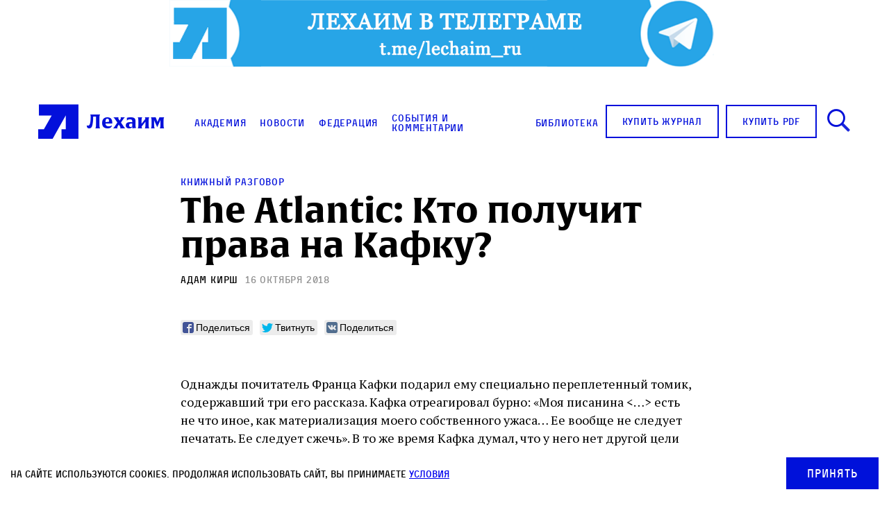

--- FILE ---
content_type: text/html; charset=UTF-8
request_url: https://lechaim.ru/events/kto-poluchit-prava-na-kafku/
body_size: 24469
content:
<!DOCTYPE html>
<html>

<head lang="ru-RU"><style>img.lazy{min-height:1px}</style><link href="https://lechaim.ru/wp-content/plugins/w3-total-cache/pub/js/lazyload.min.js" as="script">
    <link rel="apple-touch-icon" sizes="180x180" href="https://lechaim.ru/wp-content/themes/lechaim-resp/assets/img/apple-touch-icon.png">
    <link rel="icon" type="image/png" sizes="32x32" href="https://lechaim.ru/wp-content/themes/lechaim-resp/assets/img/favicon-32x32.png">
    <link rel="icon" type="image/png" sizes="16x16" href="https://lechaim.ru/wp-content/themes/lechaim-resp/assets/img/favicon-16x16.png">
    <link rel="mask-icon" href="https://lechaim.ru/wp-content/themes/lechaim-resp/assets/img/safari-pinned-tab.svg" color="#5bbad5">
    <meta name="theme-color" content="#ffffff">
    <meta charset="UTF-8">
    <meta name="google-site-verification" content="6qo_FKKL5dSKuYdf0rU4SkjyvoNGCJFcLogXa_r_Yz4" />
    <meta name="viewport" content="width=device-width, initial-scale=1.0, maximum-scale=1.0, user-scalable=0" />
        <meta property="fb:pages" content="153347451379375" />
    <meta property='og:og:locale' content='ru_RU'>
    <meta property='og:type' content='article'>
    <meta property='og:site_name' content='Лехаим'>
    <meta property='og:url' content='https://lechaim.ru/events/kto-poluchit-prava-na-kafku/'>
    <meta property='og:title' content='The Atlantic: Кто получит права на Кафку?'>
        <meta property='og:description' content='В ХХ столетии состояние оторванности от традиции, ощущение, что тобой манипулируют враждебно настроенные институты, и постоянный риск внезапно стать жертвой насилия преследуют практически каждого. Писатель, чье имя впоследствии станет описывать целый феномен, выступает как пророк, дающий имя опыту, который ждет каждого из нас. Поэтому на самом деле не так уж важно, где будут храниться рукописи Кафки: в Германии или в Израиле. Важно то, что мы все живем в кафкианском мире. ￼'>
            <meta property='og:image' content='https://lechaim.ru/wp-content/uploads/2018/10/lead_960-1.jpg'>
    <link rel="image_src" href='https://lechaim.ru/wp-content/uploads/2018/10/lead_960-1.jpg'>
    <meta name='twitter:image' content='https://lechaim.ru/wp-content/uploads/2018/10/lead_960-1.jpg'>
        <meta name='twitter:card' content='summary'>
    <meta name='twitter:site' content='@LechaimRU'>
    <meta name='twitter:creator' content='@LechaimRU'>
    <meta property='article:published_time' content='2018-10-16T16:57:55+03:00'>
    <meta property='article:publisher' content='https://www.facebook.com/lechaim.ru'>
        <title>The Atlantic: Кто получит права на Кафку? — Лехаим
    </title>
    <link href='https://fonts.googleapis.com/css?family=PT+Serif:400,700&subset=latin,cyrillic-ext' rel='stylesheet'>
    <link rel="stylesheet" href="https://lechaim.ru/wp-content/themes/lechaim-resp/assets/css/style_add-to-scss.css?v=2208031747560">
    <link rel="stylesheet" href="https://lechaim.ru/wp-content/themes/lechaim-resp/assets/css/style.css?v=2505301624230">
        <meta name='robots' content='index, follow, max-image-preview:large, max-snippet:-1, max-video-preview:-1' />

	<!-- This site is optimized with the Yoast SEO plugin v22.8 - https://yoast.com/wordpress/plugins/seo/ -->
	<meta name="description" content="Немецкие ученые утверждали, что рукописи Кафки должны отправиться в Германию, а не пылиться в Иерусалиме." />
	<link rel="canonical" href="https://lechaim.ru/events/kto-poluchit-prava-na-kafku/" />
	<meta property="og:locale" content="ru_RU" />
	<meta property="og:type" content="article" />
	<meta property="og:title" content="The Atlantic: Кто получит права на Кафку?" />
	<meta property="og:description" content="Немецкие ученые утверждали, что рукописи Кафки должны отправиться в Германию, а не пылиться в Иерусалиме." />
	<meta property="og:url" content="https://lechaim.ru/events/kto-poluchit-prava-na-kafku/" />
	<meta property="og:site_name" content="Лехаим" />
	<meta property="article:publisher" content="https://www.facebook.com/lechaim.ru" />
	<meta property="article:modified_time" content="2019-05-27T11:39:47+00:00" />
	<meta property="og:image" content="https://lechaim.ru/wp-content/uploads/2018/10/lead_960-1.jpg" />
	<meta property="og:image:width" content="900" />
	<meta property="og:image:height" content="600" />
	<meta property="og:image:type" content="image/jpeg" />
	<meta name="twitter:card" content="summary_large_image" />
	<meta name="twitter:site" content="@lechaimRU" />
	<script type="application/ld+json" class="yoast-schema-graph">{"@context":"https://schema.org","@graph":[{"@type":"WebPage","@id":"https://lechaim.ru/events/kto-poluchit-prava-na-kafku/","url":"https://lechaim.ru/events/kto-poluchit-prava-na-kafku/","name":"The Atlantic: Кто получит права на Кафку?","isPartOf":{"@id":"https://lechaim.ru/#website"},"primaryImageOfPage":{"@id":"https://lechaim.ru/events/kto-poluchit-prava-na-kafku/#primaryimage"},"image":{"@id":"https://lechaim.ru/events/kto-poluchit-prava-na-kafku/#primaryimage"},"thumbnailUrl":"https://lechaim.ru/wp-content/uploads/2018/10/lead_960-1.jpg","datePublished":"2018-10-16T13:57:55+00:00","dateModified":"2019-05-27T11:39:47+00:00","description":"Немецкие ученые утверждали, что рукописи Кафки должны отправиться в Германию, а не пылиться в Иерусалиме.","breadcrumb":{"@id":"https://lechaim.ru/events/kto-poluchit-prava-na-kafku/#breadcrumb"},"inLanguage":"ru-RU","potentialAction":[{"@type":"ReadAction","target":["https://lechaim.ru/events/kto-poluchit-prava-na-kafku/"]}]},{"@type":"ImageObject","inLanguage":"ru-RU","@id":"https://lechaim.ru/events/kto-poluchit-prava-na-kafku/#primaryimage","url":"https://lechaim.ru/wp-content/uploads/2018/10/lead_960-1.jpg","contentUrl":"https://lechaim.ru/wp-content/uploads/2018/10/lead_960-1.jpg","width":900,"height":600},{"@type":"BreadcrumbList","@id":"https://lechaim.ru/events/kto-poluchit-prava-na-kafku/#breadcrumb","itemListElement":[{"@type":"ListItem","position":1,"name":"Главная страница","item":"https://lechaim.ru/"},{"@type":"ListItem","position":2,"name":"События","item":"https://lechaim.ru/events/"},{"@type":"ListItem","position":3,"name":"The Atlantic: Кто получит права на Кафку?"}]},{"@type":"WebSite","@id":"https://lechaim.ru/#website","url":"https://lechaim.ru/","name":"Лехаим","description":"Литературно-публицистический журнал","publisher":{"@id":"https://lechaim.ru/#organization"},"potentialAction":[{"@type":"SearchAction","target":{"@type":"EntryPoint","urlTemplate":"https://lechaim.ru/?s={search_term_string}"},"query-input":"required name=search_term_string"}],"inLanguage":"ru-RU"},{"@type":"Organization","@id":"https://lechaim.ru/#organization","name":"Лехаим","url":"https://lechaim.ru/","logo":{"@type":"ImageObject","inLanguage":"ru-RU","@id":"https://lechaim.ru/#/schema/logo/image/","url":"https://lechaim.ru/wp-content/uploads/2024/05/Screenshot-2024-05-12-102025.png","contentUrl":"https://lechaim.ru/wp-content/uploads/2024/05/Screenshot-2024-05-12-102025.png","width":219,"height":73,"caption":"Лехаим"},"image":{"@id":"https://lechaim.ru/#/schema/logo/image/"},"sameAs":["https://www.facebook.com/lechaim.ru","https://x.com/lechaimRU"]}]}</script>
	<!-- / Yoast SEO plugin. -->


<script type="text/javascript">
/* <![CDATA[ */
window._wpemojiSettings = {"baseUrl":"https:\/\/s.w.org\/images\/core\/emoji\/15.0.3\/72x72\/","ext":".png","svgUrl":"https:\/\/s.w.org\/images\/core\/emoji\/15.0.3\/svg\/","svgExt":".svg","source":{"concatemoji":"https:\/\/lechaim.ru\/wp-includes\/js\/wp-emoji-release.min.js?ver=cfde7594648088d397593508a32d3af7"}};
/*! This file is auto-generated */
!function(i,n){var o,s,e;function c(e){try{var t={supportTests:e,timestamp:(new Date).valueOf()};sessionStorage.setItem(o,JSON.stringify(t))}catch(e){}}function p(e,t,n){e.clearRect(0,0,e.canvas.width,e.canvas.height),e.fillText(t,0,0);var t=new Uint32Array(e.getImageData(0,0,e.canvas.width,e.canvas.height).data),r=(e.clearRect(0,0,e.canvas.width,e.canvas.height),e.fillText(n,0,0),new Uint32Array(e.getImageData(0,0,e.canvas.width,e.canvas.height).data));return t.every(function(e,t){return e===r[t]})}function u(e,t,n){switch(t){case"flag":return n(e,"\ud83c\udff3\ufe0f\u200d\u26a7\ufe0f","\ud83c\udff3\ufe0f\u200b\u26a7\ufe0f")?!1:!n(e,"\ud83c\uddfa\ud83c\uddf3","\ud83c\uddfa\u200b\ud83c\uddf3")&&!n(e,"\ud83c\udff4\udb40\udc67\udb40\udc62\udb40\udc65\udb40\udc6e\udb40\udc67\udb40\udc7f","\ud83c\udff4\u200b\udb40\udc67\u200b\udb40\udc62\u200b\udb40\udc65\u200b\udb40\udc6e\u200b\udb40\udc67\u200b\udb40\udc7f");case"emoji":return!n(e,"\ud83d\udc26\u200d\u2b1b","\ud83d\udc26\u200b\u2b1b")}return!1}function f(e,t,n){var r="undefined"!=typeof WorkerGlobalScope&&self instanceof WorkerGlobalScope?new OffscreenCanvas(300,150):i.createElement("canvas"),a=r.getContext("2d",{willReadFrequently:!0}),o=(a.textBaseline="top",a.font="600 32px Arial",{});return e.forEach(function(e){o[e]=t(a,e,n)}),o}function t(e){var t=i.createElement("script");t.src=e,t.defer=!0,i.head.appendChild(t)}"undefined"!=typeof Promise&&(o="wpEmojiSettingsSupports",s=["flag","emoji"],n.supports={everything:!0,everythingExceptFlag:!0},e=new Promise(function(e){i.addEventListener("DOMContentLoaded",e,{once:!0})}),new Promise(function(t){var n=function(){try{var e=JSON.parse(sessionStorage.getItem(o));if("object"==typeof e&&"number"==typeof e.timestamp&&(new Date).valueOf()<e.timestamp+604800&&"object"==typeof e.supportTests)return e.supportTests}catch(e){}return null}();if(!n){if("undefined"!=typeof Worker&&"undefined"!=typeof OffscreenCanvas&&"undefined"!=typeof URL&&URL.createObjectURL&&"undefined"!=typeof Blob)try{var e="postMessage("+f.toString()+"("+[JSON.stringify(s),u.toString(),p.toString()].join(",")+"));",r=new Blob([e],{type:"text/javascript"}),a=new Worker(URL.createObjectURL(r),{name:"wpTestEmojiSupports"});return void(a.onmessage=function(e){c(n=e.data),a.terminate(),t(n)})}catch(e){}c(n=f(s,u,p))}t(n)}).then(function(e){for(var t in e)n.supports[t]=e[t],n.supports.everything=n.supports.everything&&n.supports[t],"flag"!==t&&(n.supports.everythingExceptFlag=n.supports.everythingExceptFlag&&n.supports[t]);n.supports.everythingExceptFlag=n.supports.everythingExceptFlag&&!n.supports.flag,n.DOMReady=!1,n.readyCallback=function(){n.DOMReady=!0}}).then(function(){return e}).then(function(){var e;n.supports.everything||(n.readyCallback(),(e=n.source||{}).concatemoji?t(e.concatemoji):e.wpemoji&&e.twemoji&&(t(e.twemoji),t(e.wpemoji)))}))}((window,document),window._wpemojiSettings);
/* ]]> */
</script>
<style id='wp-emoji-styles-inline-css' type='text/css'>

	img.wp-smiley, img.emoji {
		display: inline !important;
		border: none !important;
		box-shadow: none !important;
		height: 1em !important;
		width: 1em !important;
		margin: 0 0.07em !important;
		vertical-align: -0.1em !important;
		background: none !important;
		padding: 0 !important;
	}
</style>
<link rel='stylesheet' id='wp-block-library-css' href='https://lechaim.ru/wp-includes/css/dist/block-library/style.min.css?ver=cfde7594648088d397593508a32d3af7' type='text/css' media='all' />
<style id='classic-theme-styles-inline-css' type='text/css'>
/*! This file is auto-generated */
.wp-block-button__link{color:#fff;background-color:#32373c;border-radius:9999px;box-shadow:none;text-decoration:none;padding:calc(.667em + 2px) calc(1.333em + 2px);font-size:1.125em}.wp-block-file__button{background:#32373c;color:#fff;text-decoration:none}
</style>
<style id='global-styles-inline-css' type='text/css'>
body{--wp--preset--color--black: #000000;--wp--preset--color--cyan-bluish-gray: #abb8c3;--wp--preset--color--white: #ffffff;--wp--preset--color--pale-pink: #f78da7;--wp--preset--color--vivid-red: #cf2e2e;--wp--preset--color--luminous-vivid-orange: #ff6900;--wp--preset--color--luminous-vivid-amber: #fcb900;--wp--preset--color--light-green-cyan: #7bdcb5;--wp--preset--color--vivid-green-cyan: #00d084;--wp--preset--color--pale-cyan-blue: #8ed1fc;--wp--preset--color--vivid-cyan-blue: #0693e3;--wp--preset--color--vivid-purple: #9b51e0;--wp--preset--gradient--vivid-cyan-blue-to-vivid-purple: linear-gradient(135deg,rgba(6,147,227,1) 0%,rgb(155,81,224) 100%);--wp--preset--gradient--light-green-cyan-to-vivid-green-cyan: linear-gradient(135deg,rgb(122,220,180) 0%,rgb(0,208,130) 100%);--wp--preset--gradient--luminous-vivid-amber-to-luminous-vivid-orange: linear-gradient(135deg,rgba(252,185,0,1) 0%,rgba(255,105,0,1) 100%);--wp--preset--gradient--luminous-vivid-orange-to-vivid-red: linear-gradient(135deg,rgba(255,105,0,1) 0%,rgb(207,46,46) 100%);--wp--preset--gradient--very-light-gray-to-cyan-bluish-gray: linear-gradient(135deg,rgb(238,238,238) 0%,rgb(169,184,195) 100%);--wp--preset--gradient--cool-to-warm-spectrum: linear-gradient(135deg,rgb(74,234,220) 0%,rgb(151,120,209) 20%,rgb(207,42,186) 40%,rgb(238,44,130) 60%,rgb(251,105,98) 80%,rgb(254,248,76) 100%);--wp--preset--gradient--blush-light-purple: linear-gradient(135deg,rgb(255,206,236) 0%,rgb(152,150,240) 100%);--wp--preset--gradient--blush-bordeaux: linear-gradient(135deg,rgb(254,205,165) 0%,rgb(254,45,45) 50%,rgb(107,0,62) 100%);--wp--preset--gradient--luminous-dusk: linear-gradient(135deg,rgb(255,203,112) 0%,rgb(199,81,192) 50%,rgb(65,88,208) 100%);--wp--preset--gradient--pale-ocean: linear-gradient(135deg,rgb(255,245,203) 0%,rgb(182,227,212) 50%,rgb(51,167,181) 100%);--wp--preset--gradient--electric-grass: linear-gradient(135deg,rgb(202,248,128) 0%,rgb(113,206,126) 100%);--wp--preset--gradient--midnight: linear-gradient(135deg,rgb(2,3,129) 0%,rgb(40,116,252) 100%);--wp--preset--font-size--small: 13px;--wp--preset--font-size--medium: 20px;--wp--preset--font-size--large: 36px;--wp--preset--font-size--x-large: 42px;--wp--preset--spacing--20: 0.44rem;--wp--preset--spacing--30: 0.67rem;--wp--preset--spacing--40: 1rem;--wp--preset--spacing--50: 1.5rem;--wp--preset--spacing--60: 2.25rem;--wp--preset--spacing--70: 3.38rem;--wp--preset--spacing--80: 5.06rem;--wp--preset--shadow--natural: 6px 6px 9px rgba(0, 0, 0, 0.2);--wp--preset--shadow--deep: 12px 12px 50px rgba(0, 0, 0, 0.4);--wp--preset--shadow--sharp: 6px 6px 0px rgba(0, 0, 0, 0.2);--wp--preset--shadow--outlined: 6px 6px 0px -3px rgba(255, 255, 255, 1), 6px 6px rgba(0, 0, 0, 1);--wp--preset--shadow--crisp: 6px 6px 0px rgba(0, 0, 0, 1);}:where(.is-layout-flex){gap: 0.5em;}:where(.is-layout-grid){gap: 0.5em;}body .is-layout-flex{display: flex;}body .is-layout-flex{flex-wrap: wrap;align-items: center;}body .is-layout-flex > *{margin: 0;}body .is-layout-grid{display: grid;}body .is-layout-grid > *{margin: 0;}:where(.wp-block-columns.is-layout-flex){gap: 2em;}:where(.wp-block-columns.is-layout-grid){gap: 2em;}:where(.wp-block-post-template.is-layout-flex){gap: 1.25em;}:where(.wp-block-post-template.is-layout-grid){gap: 1.25em;}.has-black-color{color: var(--wp--preset--color--black) !important;}.has-cyan-bluish-gray-color{color: var(--wp--preset--color--cyan-bluish-gray) !important;}.has-white-color{color: var(--wp--preset--color--white) !important;}.has-pale-pink-color{color: var(--wp--preset--color--pale-pink) !important;}.has-vivid-red-color{color: var(--wp--preset--color--vivid-red) !important;}.has-luminous-vivid-orange-color{color: var(--wp--preset--color--luminous-vivid-orange) !important;}.has-luminous-vivid-amber-color{color: var(--wp--preset--color--luminous-vivid-amber) !important;}.has-light-green-cyan-color{color: var(--wp--preset--color--light-green-cyan) !important;}.has-vivid-green-cyan-color{color: var(--wp--preset--color--vivid-green-cyan) !important;}.has-pale-cyan-blue-color{color: var(--wp--preset--color--pale-cyan-blue) !important;}.has-vivid-cyan-blue-color{color: var(--wp--preset--color--vivid-cyan-blue) !important;}.has-vivid-purple-color{color: var(--wp--preset--color--vivid-purple) !important;}.has-black-background-color{background-color: var(--wp--preset--color--black) !important;}.has-cyan-bluish-gray-background-color{background-color: var(--wp--preset--color--cyan-bluish-gray) !important;}.has-white-background-color{background-color: var(--wp--preset--color--white) !important;}.has-pale-pink-background-color{background-color: var(--wp--preset--color--pale-pink) !important;}.has-vivid-red-background-color{background-color: var(--wp--preset--color--vivid-red) !important;}.has-luminous-vivid-orange-background-color{background-color: var(--wp--preset--color--luminous-vivid-orange) !important;}.has-luminous-vivid-amber-background-color{background-color: var(--wp--preset--color--luminous-vivid-amber) !important;}.has-light-green-cyan-background-color{background-color: var(--wp--preset--color--light-green-cyan) !important;}.has-vivid-green-cyan-background-color{background-color: var(--wp--preset--color--vivid-green-cyan) !important;}.has-pale-cyan-blue-background-color{background-color: var(--wp--preset--color--pale-cyan-blue) !important;}.has-vivid-cyan-blue-background-color{background-color: var(--wp--preset--color--vivid-cyan-blue) !important;}.has-vivid-purple-background-color{background-color: var(--wp--preset--color--vivid-purple) !important;}.has-black-border-color{border-color: var(--wp--preset--color--black) !important;}.has-cyan-bluish-gray-border-color{border-color: var(--wp--preset--color--cyan-bluish-gray) !important;}.has-white-border-color{border-color: var(--wp--preset--color--white) !important;}.has-pale-pink-border-color{border-color: var(--wp--preset--color--pale-pink) !important;}.has-vivid-red-border-color{border-color: var(--wp--preset--color--vivid-red) !important;}.has-luminous-vivid-orange-border-color{border-color: var(--wp--preset--color--luminous-vivid-orange) !important;}.has-luminous-vivid-amber-border-color{border-color: var(--wp--preset--color--luminous-vivid-amber) !important;}.has-light-green-cyan-border-color{border-color: var(--wp--preset--color--light-green-cyan) !important;}.has-vivid-green-cyan-border-color{border-color: var(--wp--preset--color--vivid-green-cyan) !important;}.has-pale-cyan-blue-border-color{border-color: var(--wp--preset--color--pale-cyan-blue) !important;}.has-vivid-cyan-blue-border-color{border-color: var(--wp--preset--color--vivid-cyan-blue) !important;}.has-vivid-purple-border-color{border-color: var(--wp--preset--color--vivid-purple) !important;}.has-vivid-cyan-blue-to-vivid-purple-gradient-background{background: var(--wp--preset--gradient--vivid-cyan-blue-to-vivid-purple) !important;}.has-light-green-cyan-to-vivid-green-cyan-gradient-background{background: var(--wp--preset--gradient--light-green-cyan-to-vivid-green-cyan) !important;}.has-luminous-vivid-amber-to-luminous-vivid-orange-gradient-background{background: var(--wp--preset--gradient--luminous-vivid-amber-to-luminous-vivid-orange) !important;}.has-luminous-vivid-orange-to-vivid-red-gradient-background{background: var(--wp--preset--gradient--luminous-vivid-orange-to-vivid-red) !important;}.has-very-light-gray-to-cyan-bluish-gray-gradient-background{background: var(--wp--preset--gradient--very-light-gray-to-cyan-bluish-gray) !important;}.has-cool-to-warm-spectrum-gradient-background{background: var(--wp--preset--gradient--cool-to-warm-spectrum) !important;}.has-blush-light-purple-gradient-background{background: var(--wp--preset--gradient--blush-light-purple) !important;}.has-blush-bordeaux-gradient-background{background: var(--wp--preset--gradient--blush-bordeaux) !important;}.has-luminous-dusk-gradient-background{background: var(--wp--preset--gradient--luminous-dusk) !important;}.has-pale-ocean-gradient-background{background: var(--wp--preset--gradient--pale-ocean) !important;}.has-electric-grass-gradient-background{background: var(--wp--preset--gradient--electric-grass) !important;}.has-midnight-gradient-background{background: var(--wp--preset--gradient--midnight) !important;}.has-small-font-size{font-size: var(--wp--preset--font-size--small) !important;}.has-medium-font-size{font-size: var(--wp--preset--font-size--medium) !important;}.has-large-font-size{font-size: var(--wp--preset--font-size--large) !important;}.has-x-large-font-size{font-size: var(--wp--preset--font-size--x-large) !important;}
.wp-block-navigation a:where(:not(.wp-element-button)){color: inherit;}
:where(.wp-block-post-template.is-layout-flex){gap: 1.25em;}:where(.wp-block-post-template.is-layout-grid){gap: 1.25em;}
:where(.wp-block-columns.is-layout-flex){gap: 2em;}:where(.wp-block-columns.is-layout-grid){gap: 2em;}
.wp-block-pullquote{font-size: 1.5em;line-height: 1.6;}
</style>
<link rel='stylesheet' id='akp-dynamic-css-css' href='https://lechaim.ru/wp-admin/admin-ajax.php?action=akp_dynamic_css&#038;ver=cfde7594648088d397593508a32d3af7' type='text/css' media='all' />
<link rel='stylesheet' id='search-filter-plugin-styles-css' href='https://lechaim.ru/wp-content/plugins/search-filter-pro/public/assets/css/search-filter.min.css?ver=2.5.4' type='text/css' media='all' />
<script type="text/javascript" src="https://lechaim.ru/wp-includes/js/jquery/jquery.min.js?ver=3.7.1" id="jquery-core-js"></script>
<script type="text/javascript" src="https://lechaim.ru/wp-includes/js/jquery/jquery-migrate.min.js?ver=3.4.1" id="jquery-migrate-js"></script>
<script type="text/javascript" src="https://lechaim.ru/wp-content/plugins/adkingpro/js/jquery.jshowoff.js?ver=cfde7594648088d397593508a32d3af7" id="jshowoff-js"></script>
<script type="text/javascript" id="adkingpro-js-js-extra">
/* <![CDATA[ */
var AkpAjax = {"ajaxurl":"https:\/\/lechaim.ru\/wp-admin\/admin-ajax.php","ajaxnonce":"4a4abd29da"};
/* ]]> */
</script>
<script type="text/javascript" src="https://lechaim.ru/wp-content/plugins/adkingpro/js/adkingpro-functions.js?ver=cfde7594648088d397593508a32d3af7" id="adkingpro-js-js"></script>
<script type="text/javascript" id="search-filter-plugin-build-js-extra">
/* <![CDATA[ */
var SF_LDATA = {"ajax_url":"https:\/\/lechaim.ru\/wp-admin\/admin-ajax.php","home_url":"https:\/\/lechaim.ru\/","extensions":[]};
/* ]]> */
</script>
<script type="text/javascript" src="https://lechaim.ru/wp-content/plugins/search-filter-pro/public/assets/js/search-filter-build.min.js?ver=2.5.4" id="search-filter-plugin-build-js"></script>
<script type="text/javascript" src="https://lechaim.ru/wp-content/plugins/search-filter-pro/public/assets/js/chosen.jquery.min.js?ver=2.5.4" id="search-filter-plugin-chosen-js"></script>
<link rel="https://api.w.org/" href="https://lechaim.ru/wp-json/" /><link rel="EditURI" type="application/rsd+xml" title="RSD" href="https://lechaim.ru/xmlrpc.php?rsd" />

<link rel='shortlink' href='https://lechaim.ru/?p=85950' />
<link rel="alternate" type="application/json+oembed" href="https://lechaim.ru/wp-json/oembed/1.0/embed?url=https%3A%2F%2Flechaim.ru%2Fevents%2Fkto-poluchit-prava-na-kafku%2F" />
<link rel="alternate" type="text/xml+oembed" href="https://lechaim.ru/wp-json/oembed/1.0/embed?url=https%3A%2F%2Flechaim.ru%2Fevents%2Fkto-poluchit-prava-na-kafku%2F&#038;format=xml" />
            <style type="text/css">
                .adkingprobanner.rollover {position: relative;}
                .adkingprobanner.rollover .akp_rollover_image {
                    position: absolute;
                    top: 0;
                    left: 0;
                    z-index: 1;
                }
                .adkingprobanner.rollover .akp_rollover_image.over {z-index: 0;}
                .adkingprobanner.rollover:hover .akp_rollover_image.over {z-index: 2;}
                /* Add any CSS you would like to modify your banner ads here */
.bottom-banners-mainpage {margin-bottom:16px}            </style>
            <meta property="fb:app_id" content=""/><meta property="fb:app_id" content="191453857933610"/>			<meta property="fb:pages" content="153347451379375" />
							<meta property="ia:markup_url" content="https://lechaim.ru/events/kto-poluchit-prava-na-kafku/?ia_markup=1" />
				<script type="text/javascript">//<![CDATA[
  function external_links_in_new_windows_loop() {
    if (!document.links) {
      document.links = document.getElementsByTagName('a');
    }
    var change_link = false;
    var force = '';
    var ignore = 'torah.ru';

    for (var t=0; t<document.links.length; t++) {
      var all_links = document.links[t];
      change_link = false;
      
      if(document.links[t].hasAttribute('onClick') == false) {
        // forced if the address starts with http (or also https), but does not link to the current domain
        if(all_links.href.search(/^http/) != -1 && all_links.href.search('lechaim.ru') == -1 && all_links.href.search(/^#/) == -1) {
          // console.log('Changed ' + all_links.href);
          change_link = true;
        }
          
        if(force != '' && all_links.href.search(force) != -1) {
          // forced
          // console.log('force ' + all_links.href);
          change_link = true;
        }
        
        if(ignore != '' && all_links.href.search(ignore) != -1) {
          // console.log('ignore ' + all_links.href);
          // ignored
          change_link = false;
        }

        if(change_link == true) {
          // console.log('Changed ' + all_links.href);
          document.links[t].setAttribute('onClick', 'javascript:window.open(\'' + all_links.href.replace(/'/g, '') + '\', \'_blank\', \'noopener\'); return false;');
          document.links[t].removeAttribute('target');
        }
      }
    }
  }
  
  // Load
  function external_links_in_new_windows_load(func)
  {  
    var oldonload = window.onload;
    if (typeof window.onload != 'function'){
      window.onload = func;
    } else {
      window.onload = function(){
        oldonload();
        func();
      }
    }
  }

  external_links_in_new_windows_load(external_links_in_new_windows_loop);
  //]]></script>

		<script>
			( function() {
				window.onpageshow = function( event ) {
					// Defined window.wpforms means that a form exists on a page.
					// If so and back/forward button has been clicked,
					// force reload a page to prevent the submit button state stuck.
					if ( typeof window.wpforms !== 'undefined' && event.persisted ) {
						window.location.reload();
					}
				};
			}() );
		</script>
		
<!-- Meta Pixel Code -->
<script type='text/javascript'>
!function(f,b,e,v,n,t,s){if(f.fbq)return;n=f.fbq=function(){n.callMethod?
n.callMethod.apply(n,arguments):n.queue.push(arguments)};if(!f._fbq)f._fbq=n;
n.push=n;n.loaded=!0;n.version='2.0';n.queue=[];t=b.createElement(e);t.async=!0;
t.src=v;s=b.getElementsByTagName(e)[0];s.parentNode.insertBefore(t,s)}(window,
document,'script','https://connect.facebook.net/en_US/fbevents.js?v=next');
</script>
<!-- End Meta Pixel Code -->

      <script type='text/javascript'>
        var url = window.location.origin + '?ob=open-bridge';
        fbq('set', 'openbridge', '1616366655134742', url);
      </script>
    <script type='text/javascript'>fbq('init', '1616366655134742', {}, {
    "agent": "wordpress-6.5.7-3.0.16"
})</script><script type='text/javascript'>
    fbq('track', 'PageView', []);
  </script>
<!-- Meta Pixel Code -->
<noscript>
<img class="lazy" height="1" width="1" style="display:none" alt="fbpx"
src="data:image/svg+xml,%3Csvg%20xmlns='http://www.w3.org/2000/svg'%20viewBox='0%200%201%201'%3E%3C/svg%3E" data-src="https://www.facebook.com/tr?id=1616366655134742&ev=PageView&noscript=1" />
</noscript>
<!-- End Meta Pixel Code -->
<style id="wpforms-css-vars-root">
				:root {
					--wpforms-field-border-radius: 3px;
--wpforms-field-border-style: solid;
--wpforms-field-border-size: 1px;
--wpforms-field-background-color: #ffffff;
--wpforms-field-border-color: rgba( 0, 0, 0, 0.25 );
--wpforms-field-border-color-spare: rgba( 0, 0, 0, 0.25 );
--wpforms-field-text-color: rgba( 0, 0, 0, 0.7 );
--wpforms-field-menu-color: #ffffff;
--wpforms-label-color: rgba( 0, 0, 0, 0.85 );
--wpforms-label-sublabel-color: rgba( 0, 0, 0, 0.55 );
--wpforms-label-error-color: #d63637;
--wpforms-button-border-radius: 3px;
--wpforms-button-border-style: none;
--wpforms-button-border-size: 1px;
--wpforms-button-background-color: #066aab;
--wpforms-button-border-color: #066aab;
--wpforms-button-text-color: #ffffff;
--wpforms-page-break-color: #066aab;
--wpforms-background-image: none;
--wpforms-background-position: center center;
--wpforms-background-repeat: no-repeat;
--wpforms-background-size: cover;
--wpforms-background-width: 100px;
--wpforms-background-height: 100px;
--wpforms-background-color: rgba( 0, 0, 0, 0 );
--wpforms-background-url: none;
--wpforms-container-padding: 0px;
--wpforms-container-border-style: none;
--wpforms-container-border-width: 1px;
--wpforms-container-border-color: #000000;
--wpforms-container-border-radius: 3px;
--wpforms-field-size-input-height: 43px;
--wpforms-field-size-input-spacing: 15px;
--wpforms-field-size-font-size: 16px;
--wpforms-field-size-line-height: 19px;
--wpforms-field-size-padding-h: 14px;
--wpforms-field-size-checkbox-size: 16px;
--wpforms-field-size-sublabel-spacing: 5px;
--wpforms-field-size-icon-size: 1;
--wpforms-label-size-font-size: 16px;
--wpforms-label-size-line-height: 19px;
--wpforms-label-size-sublabel-font-size: 14px;
--wpforms-label-size-sublabel-line-height: 17px;
--wpforms-button-size-font-size: 17px;
--wpforms-button-size-height: 41px;
--wpforms-button-size-padding-h: 15px;
--wpforms-button-size-margin-top: 10px;
--wpforms-container-shadow-size-box-shadow: none;

				}
			</style>
    

        <script>
    (function(i, s, o, g, r, a, m) {
        i['GoogleAnalyticsObject'] = r;
        i[r] = i[r] || function() {
            (i[r].q = i[r].q || []).push(arguments)
        }, i[r].l = 1 * new Date();
        a = s.createElement(o),
            m = s.getElementsByTagName(o)[0];
        a.async = 1;
        a.src = g;
        m.parentNode.insertBefore(a, m)
    })(window, document, 'script', 'https://www.google-analytics.com/analytics.js', 'ga');

    ga('create', 'UA-81703894-1', 'auto');
    ga('send', 'pageview');
    </script>
    <!-- Yandex.Metrika counter -->
    <script type="text/javascript">
    (function(m, e, t, r, i, k, a) {
        m[i] = m[i] || function() {
            (m[i].a = m[i].a || []).push(arguments)
        };
        m[i].l = 1 * new Date();
        k = e.createElement(t), a = e.getElementsByTagName(t)[0], k.async = 1, k.src = r, a.parentNode.insertBefore(k, a)
    })
    (window, document, "script", "https://mc.yandex.ru/metrika/tag.js", "ym");

    ym(88950211, "init", {
        clickmap: true,
        trackLinks: true,
        accurateTrackBounce: true
    });
    </script>
    <noscript>
        <div><img class="lazy" src="data:image/svg+xml,%3Csvg%20xmlns='http://www.w3.org/2000/svg'%20viewBox='0%200%201%201'%3E%3C/svg%3E" data-src="https://mc.yandex.ru/watch/88950211" style="position:absolute; left:-9999px;" alt="" /></div>
    </noscript>
    <!-- /Yandex.Metrika counter -->
    <style>
    .myBanner * {
        max-width: 100%;
    }

    .contents_rubric {
        color: #0310DB;
        font: 400 14px/23px 'Activist', Helvetica, Arial, sans-serif;
        letter-spacing: .8px;
        margin: 14px auto 0 !important;
    }

    .contents_title {
        margin: 0 auto 0px !important;
        font: 700 22px/27px 'Alverata-Bold', 'PT Serif', Georgia, serif;
    }

    .contents_author {
        font: 400 14px/17px 'Activist', Helvetica, Arial, sans-serif;
        letter-spacing: .8px;
        margin: 3px auto 0 !important;
    }
    </style>

</head>

<body>

    <script>
    console.log(window.location.href);
    </script>
    <div class="master">
                <div class="banner display-banner">
            <div class='adkingprobanner top-banners akpbanner banner123552' style='width: px; height: px;'><a href='https://t.me/lechaim_ru' target="_blank" rel="nofollow" data-id='123552' data-ga='{"campaign":"telegram","banner":"Lechaim Telegram","implemented":"universal","imp_action":"Impression","click_action":"Click"}'><img class="lazy" src="data:image/svg+xml,%3Csvg%20xmlns='http://www.w3.org/2000/svg'%20viewBox='0%200%201200%20146'%3E%3C/svg%3E" data-src='https://lechaim.ru/wp-content/uploads/2022/03/tg_lechaim1.png' style='max-width: px; max-height: px;' alt='Лехаим в Телеграме' /></a></div><script type='text/javascript'>ga('send', 'event', 'telegram', 'Impression', 'Lechaim Telegram');</script>        </div>
        <div class="banner  display-mobile"></div>
        
        <header class="header     
            ">
            <div class="header_body">
                <div class="col-2">
                                        <div class="logo">
                        <a href="/" class="logo_link" title="Лехаим">
                            <span class="logo_title">Лехаим</span>
                        </a>
                    </div>
                                        <div class="holidays u-mq--small-laptop">
                        <div class="holidays_item">
                            <a href="https://lechaim.ru/category/tu-bishvat" class="holidays_link">
                                <div class="holidays_icon"><span class="i-calendar"></span></div>
                                <div class="holidays_info">
                                    <span class="holidays-info_subtitle">скоро</span>
                                    <span class="holidays-info_title">Ту Би-шват</span>
                                </div>
                            </a>
                            <!-- <a href="https://lechaim.ru/academy/bo1/" class="holidays_link"> -->
                            <a href="https://lechaim.ru/academy/bo1" class="holidays_link">
                                <div class="holidays_icon"><span class="i-tora"></span></div>
                                <div class="holidays_info">
                                    <span class="holidays-info_subtitle">глава Торы</span>
                                    <!-- <span class="holidays-info_title">Бо</span> -->
                                    <span class="holidays-info_title">Бо</span>
                                </div>
                            </a>
                        </div>
                        <div class="holidays_item" title="по московскому времени">
                            <div class="holidays_info-top">
                                <div class="holidays_icon"><span class="i-candles"></span></div>
                                <span class="holidays-info_subtitle">Москва</span>
                            </div>
                            <div class="holidays_info">
                                
		<div class="holidays-info_date">
			<span class="holidays-info_arr">↑</span>23 января 16:26
		</div>
		<div class="holidays-info_date">
			<span class="holidays-info_arr">↓</span>24 января 17:53
		</div>                            </div>
                        </div>
                    </div>
                </div>
                <div class="col-2">
                    <nav class="nav u-mq--small-laptop">
                        <ul class="nav_list">
                            <li class="nav_item"><a class="nav_link" href="//lechaim.ru/academy">Академия</a></li>
<li class="nav_item"><a class="nav_link" href="//lechaim.ru/news">Новости</a></li>
<li class="nav_item"><a class="nav_link" href="//lechaim.ru/federation">Федерация</a></li>
<li class="nav_item"><a class="nav_link" href="//lechaim.ru/events">События и комментарии</a></li>
<li class="nav_item"><a class="nav_link" href="https://lechaim.ru/category/biblioteka/">Библиотека</a></li>
                        </ul>
                    </nav>
                    <nav class="nav nav-base u-mq--small-laptop">
                        <ul class="nav_list">
                            <li class="nav_item"><a class="nav_link" target="_blank" rel="noopener" href="http://ru.chabad.org/calendar/view/month.asp?tdate=01%2F18%2F2026">Еврейский календарь</a></li>
<li class="nav_item"><a class="nav_link" href="https://lechaim.ru/category/biblioteka/">Библиотека</a></li>
                        </ul>
                    </nav>
                    <div class="buy">
                        <a class="nav_link nav_link--btn" href="https://knizhniki.ru/catalog/9785900313320/">купить журнал</a>
                    </div>
                    <div class="buy">
                        <a class="nav_link nav_link--btn" href="https://knizhniki.ru/catalog/97859003133201/">купить
                            pdf</a>
                    </div>
                    <div class="search">
                        <button class="search_btn i-search js-search-btn" title="Поиск"></button>
                    </div>
                    <div class="burger">
                        <button class="burger_btn i-burger js-burger-btn" title="Поиск"></button>
                    </div>
                    <div class="nav-mobile">
                        <div class="nav-mobile-wrap">
                            <ul class="nav_list">
                                <li class="nav_item"><a class="nav_link" href="//lechaim.ru/academy">Академия</a></li>
<li class="nav_item"><a class="nav_link" href="//lechaim.ru/news">Новости</a></li>
<li class="nav_item"><a class="nav_link" href="//lechaim.ru/federation">Федерация</a></li>
<li class="nav_item"><a class="nav_link" href="//lechaim.ru/events">События и комментарии</a></li>
<li class="nav_item"><a class="nav_link" href="https://lechaim.ru/category/biblioteka/">Библиотека</a></li>
                            </ul>
                            <div class="buy">
                                <a class="nav_link nav_link--btn" href="https://knizhniki.ru/catalog/9785900313320/">купить журнал</a>
                            </div>
                            <div class="buy">
                                <a class="nav_link nav_link--btn" href="https://knizhniki.ru/catalog/97859003133201/">купить
                                    pdf</a>
                            </div>
                            <div class="holidays">
                                <div class="holidays_item">
                                    <a href="https://lechaim.ru/category/tu-bishvat" class="holidays_link">
                                        <div class="holidays_icon"><span class="i-calendar"></span></div>
                                        <div class="holidays_info">
                                            <span class="holidays-info_subtitle">скоро</span>
                                            <span class="holidays-info_title">Ту Би-шват</span>
                                        </div>
                                    </a>
                                    <a href="https://lechaim.ru/academy/bo1/" class="holidays_link">
                                        <div class="holidays_icon"><span class="i-tora"></span></div>
                                        <div class="holidays_info">
                                            <span class="holidays-info_subtitle">глава Торы</span>
                                            <span class="holidays-info_title">Бо</span>
                                        </div>
                                    </a>
                                </div>
                                <div class="holidays_item" title="по московскому времени">
                                    <div class="holidays_info-top">
                                        <div class="holidays_icon"><span class="i-candles"></span></div>
                                        <span class="holidays-info_subtitle">Москва</span>
                                    </div>
                                    <div class="holidays_info">
                                        
		<div class="holidays-info_date">
			<span class="holidays-info_arr">↑</span>23 января 16:26
		</div>
		<div class="holidays-info_date">
			<span class="holidays-info_arr">↓</span>24 января 17:53
		</div>                                    </div>
                                </div>
                            </div>
                            <div class="prefooter_social u-font--social">
                                <h4 class="prefooter_title prefooter-social_title">Мы в социальных сетях</h4>
                                <ul class="social_list">
                                    <li class="social_item">
                                        <a href="//facebook.com/lechaim.ru" class="social_link">
                                            <span class="social_icon i-fb"></span>
                                            <span class="social_name">Facebook</span>
                                        </a>
                                    </li>
                                    <li class="social_item">
                                        <a href="//t.me/lechaim_ru" class="social_link">
                                            <span class="social_icon i-tg"></span>
                                            <span class="social_name">Телеграм</span>
                                        </a>
                                    </li>
                                    <!--
                                <li class="social_item">
                                    <a href="//vk.com/lechaim" class="social_link">
                                        <span class="social_icon i-vk"></span>
                                        <span class="social_name">Вконтакте</span>
                                    </a>
                                </li>
                                <li class="social_item">
                                    <a href="//twitter.com/lechaimRU" class="social_link">
                                        <span class="social_icon i-twi"></span>
                                        <span class="social_name">Twitter</span>
                                    </a>
                                </li>
-->
                                </ul>
                            </div>
                        </div>
                    </div>
                </div>
            </div>

        </header><main class="main-content">
    <section class="article">
                <article class="article_body">
            			<div class="article-header_simple">
								                <!-- coucouarticle-header_simple-link - rubric-->
<a href="https://lechaim.ru/rubric/knizhnyj-razgovor/" class="article-header_simple-link">
    Книжный разговор</a>
                <h2 class="article-header_title">The Atlantic: Кто получит права на Кафку?</h2>
                <div class="article-title_info">
                    <span class="article-title_info-text"><a href="https://lechaim.ru/writer/adam-kirsh/" class="link-base">Адам Кирш</a></span>
                    <span class="article-title_info-comm">16&nbsp;октября&nbsp;2018</span>
                </div>
            </div>          <div class="article_likely">
                <div class="likely" style="float:left">
                    <div class="facebook" data-url="https://lechaim.ru/events/kto-poluchit-prava-na-kafku/">Поделиться</div>
                    <div class="twitter" data-url="https://lechaim.ru/events/kto-poluchit-prava-na-kafku/">Твитнуть</div>
                    <div class="vkontakte" data-url="https://lechaim.ru/events/kto-poluchit-prava-na-kafku/">Поделиться</div>
                 </div>
                 <div style="margin-left:10px;display:inline-block"></div>
            </div>
            <div class="article_text">
                 <p>Однажды почитатель Франца Кафки подарил ему специально переплетенный томик, содержавший три его рассказа. Кафка отреагировал бурно: «Моя писанина &lt;…&gt; есть не что иное, как материализация моего собственного ужаса&#8230; Ее вообще не следует печатать. Ее следует сжечь». В то же время Кафка думал, что у него нет другой цели в жизни, кроме литературы: «Я весь литература, — говорил он, — и ничем иным не могу и не хочу быть» <span class="article-part_text-marked js-comment-link">
                                            <span class="article-comm_id  is-icon ">
                                                <span class="popup-comment js-popup-comment">
                                                    <span class="popup-comment_block">
                                                        <span class="popup-comment_text">Запись от 21 августа 1913 года // Ф. Кафка. Дневники. 1913–1923 / Пер. с нем. Е. А. Кацевой. М.: АСТ, 2007.<br />
</span>
                                                    </span> 
                                                </span> 
                                            </span> 
                                        </span>. Безусловно, амбивалентное отношение Кафки к собственному творчеству отражало его глубинную неуверенность в себе. Имел ли он право навязывать миру свои жуткие видения? «Когда не можешь помочь — молчи. Никто не вправе ухудшать состояние пациента своим безнадежным диагнозом» <span class="article-part_text-marked js-comment-link">
                                            <span class="article-comm_id  is-icon ">
                                                <span class="popup-comment js-popup-comment">
                                                    <span class="popup-comment_block">
                                                        <span class="popup-comment_text">Цит. по: Б. Балинт. Жизнь после смерти: Судьба наследия великого писателя / Пер. с англ. Е. Кручиной. М.: Эксмо, 2018. </span>
                                                    </span> 
                                                </span> 
                                            </span> 
                                        </span>.</p>
<p>Однако именно безнадежность сочинений Кафки обеспечила ему центральное место в литературе ХХ века. Грегор Замза, который проснулся однажды утром и обнаружил, что превратился в насекомое, и Йозеф К., которого неофициальный трибунал судит, не объясняя сути его преступления, стали архетипами современного мира. У. Х. Оден предположил, что Кафка стал для отчужденного и абсурдного ХХ века тем же, чем были в свое время Данте или Шекспир, — писателем, уловившим суть своей эпохи.</p>
<p>Если бы Кафка мог прочесть «Последний процесс Кафки», драматичную и познавательную новую книгу Бенджамина Балинта о судьбе его творчества, он с удивлением узнал бы, что его «писанина» оказалась невероятно ценной — и не только с литературной, но и с финансовой и даже геополитической точки зрения. Главная тема книги Балинта — судебная тяжба по поводу права собственности на некоторые уцелевшие рукописи Кафки, оказавшиеся в руках частных владельцев в Тель‑Авиве. Эта тяжба годами тянется в израильском суде. Поскольку об этом деле много говорили, я никому не испорчу удовольствия от чтения, если скажу, что в 2016 году рукописи забрали у владевшей ими пожилой дамы по имени Ева Хоффе и передали в Израильскую национальную библиотеку.</p>
<figure class="article_figure"><img decoding="async" class="article_pic lazy" src="data:image/svg+xml,%3Csvg%20xmlns='http://www.w3.org/2000/svg'%20viewBox='0%200%201%201'%3E%3C/svg%3E" data-src="https://lechaim.ru/wp-content/uploads/2018/10/4d0ebe99-348c-49d0-b002-f30dd2357ae1_1.864b646086915ae619c77e00aba9f286.jpeg" /><figcaption class="article_pic-text"><span class="article_pic-comm">Обложка книги Бенджамина Балинта «Kafka’s Last Trial: The Case of a Literary Legacy» («Последний процесс Кафки: Дело о литературном наследии»)</span></figcaption></figure>
<p>Однако книга Балинта — это далеко не только подробности завещаний и законов. Она поднимает важные вопросы о национальности, религии, литературе и даже Холокосте — три сестры Кафки погибли во время Холокоста, а он сам избежал этой судьбы только потому, что умер молодым от туберкулеза. Хоффе унаследовала рукописи от своей матери Эстер, а той передал их лучший друг и литературный душеприказчик Кафки Макс Брод. Она собиралась продать их в Немецкий литературный архив в Марбахе, где они присоединились бы к рукописям других великих немецких писателей. Это стало бы большой культурной удачей Германии и косвенным подтверждением идеи, что Кафка на самом деле немецкий писатель, хотя он никогда не был гражданином Германии, а был евреем, который родился и жил в Праге. Израильская национальная библиотека доказывала, что творчество Кафки составляет часть культурного наследия еврейского народа, поэтому его рукописи должны принадлежать еврейскому государству.</p>
<p>&nbsp;</p>
<p>Когда в 1924 году Кафка умер в возрасте 40 лет, он вряд ли показался бы кому‑то кандидатом на мировую славу. У него была скромная репутация в немецких литературных кругах, но он никогда не был профессиональным писателем. Кафка работал юристом в страховой компании и ненавидел эту работу, хотя справлялся с ней хорошо. Он опубликовал несколько рассказов в журналах и тоненьких сборниках, но, хотя были напечатаны такие шедевры, как «Превращение», «В исправительной колонии» и «Голодарь», большой известности они не снискали. Крупные романы Кафки «Процесс» и «Замок» остались в рукописном виде, незавершенные и не известные миру.</p>
<p>Как известно, автор старался сохранить такое положение вещей. Перед смертью Кафка написал письмо Броду, который нашел его у Кафки в письменном столе. В этом «завещании» Кафка велел Броду сжечь все его рукописи, включая письма и дневники. Но Брод, который обожал Кафку до поклонения, не пожелал выполнить пожелание друга. Вместо этого он посвятил остаток жизни редактированию, изданию и популяризации творчества Кафки и даже написал о нем роман — в его герое Рихарде Гарте легко угадывается Кафка. Тем самым Брод обеспечил бессмертие не только Кафке, но и себе. Хотя сам Брод был успешным и плодовитым писателем, сегодня о нем вспоминают почти исключительно в связи с его ролью в биографии Кафки.</p>
<figure class="article_figure"><img decoding="async" class="article_pic lazy" src="data:image/svg+xml,%3Csvg%20xmlns='http://www.w3.org/2000/svg'%20viewBox='0%200%201%201'%3E%3C/svg%3E" data-src="https://lechaim.ru/wp-content/uploads/2018/10/lead_960.jpg" /><figcaption class="article_pic-text"><span class="article_pic-comm">Misha Vyrtsev</span></figcaption></figure>
<p>Вопрос о том, этично ли поступил Брод, проигнорировав последнюю волю Кафки, остается одним из самых обсуждаемых в истории литературы, и именно он лег в основу книги Балинта. Как отмечает автор, «Брод был не первым и не последним, кто столкнулся с такой дилеммой». Вергилий хотел, чтобы «Энеиду» сожгли после его смерти, и в этом ему также было отказано. Сохранение произведения вопреки воле автора означает, что творчество принадлежит в большей степени человечеству, чем творцу. Если исходить из сугубо утилитарных соображений, Брод несомненно сделал правильный выбор. Публикация произведений Кафки стала источником удовольствия и повлияла на внутренний мир бесчисленных читателей (и дала работу сотням специалистов по творчеству Кафки); уничтожение их пошло бы на пользу только покойному.</p>
<p>Но неужели Кафка, человек, который «весь был литература», действительно хотел, чтобы его сочинения исчезли? Если внимательно прочитать «завещание» Кафки, оказывается, что этот текст столь же амбивалентен и в такой же мере допускает множество интерпретаций, как и все прочие его произведения. Прежде всего, Кафка по‑разному относится к неопубликованным произведениям и некоторым опубликованным рассказам, которые он называет «действительными». «Я не имею этим в виду, что желаю, чтобы они переиздавались, — добавляет он. — Я только никому не препятствую, раз они уж имеются, сохранить их, если хочется» <span class="article-part_text-marked js-comment-link">
                                            <span class="article-comm_id  is-icon ">
                                                <span class="popup-comment js-popup-comment">
                                                    <span class="popup-comment_block">
                                                        <span class="popup-comment_text">Ф. Кафка. Завещание Франца Кафки / Пер. с нем. М. Л. Рудницкого. СПб: Азбука‑Классика, 2007.</span>
                                                    </span> 
                                                </span> 
                                            </span> 
                                        </span>. Похоже, что Кафка лелеял определенную надежду, что его книги найдут читателя. И назначая душеприказчиком Брода, он выбрал единственного человека, который, как он был уверен, не выполнит его инструкции. Похоже, что Кафка хотел передать потомству свои сочинения, но не хотел нести за это ответственности. «Даже в самоотрицании Кафку терзала нерешительность», — пишет Балинт.</p>
<p>Брод, со своей стороны, не сомневался в важности наследия своего друга. В 1920‑е годы ему удалось найти издателей для «Процесса» и «Замка», но только в 1930‑е у Кафки постепенно стал появляться свой читатель. Успехи нацизма убедили людей, что они действительно живут в кафкианском мире фальшивых законов и бессмысленного насилия — пусть даже нацистский антисемитизм делал невозможным публикацию Кафки в Германии.</p>
<p>Брод бежал из Чехословакии в ту самую ночь, когда нацисты аннексировали его страну, в марте 1939‑го, и забрал с собой рукописи Кафки. Он многие годы был преданным сионистом и теперь направился в Тель‑Авив, где и прожил вплоть до смерти, последовавшей в 1968 году. Из книги Балинта видно, что Броду, как и многим эмигрантам из Германии, нелегко было наладить новую жизнь в Палестине. К его разочарованию, местный литературный мир, который интересовался только литературой на иврите, был к нему равнодушен. Балинт показывает, что в Израиле Кафка никогда не был так популярен, как в Европе и Соединенных Штатах.</p>
<p>&nbsp;</p>
<p>Во время процесса немецкие ученые утверждали, что рукописи Кафки должны отправиться в Германию, где их будут интенсивно изучать, а не пылиться в Иерусалиме. Одним из очевидных контраргументов стало утверждение, что странно было бы отправлять наследие Кафки в страну, уничтожившую его семью. Балинт ссылается на израильского исследователя, который едко заметил: «У немцев не очень хороший опыт в области хранения вещей Кафки. О его сестрах они плохо позаботились». Но проблема с тем, чтобы оставить Кафку в Израиле, еще глубже, и у нее есть и литературные, и юридические аспекты. Балинт отмечает, что, отдав бумаги Кафки Израильской национальной библиотеке, судьи «признали, что Кафка на самом деле еврейский писатель». И именно этот вопрос стоит в центре «Последнего процесса Кафки». Он еврейский писатель? Что мы приобретаем или что мы теряем, читая его произведения сквозь еврейскую призму?</p>
<figure class="article_figure"><img decoding="async" class="article_pic lazy" src="data:image/svg+xml,%3Csvg%20xmlns='http://www.w3.org/2000/svg'%20viewBox='0%200%201%201'%3E%3C/svg%3E" data-src="https://lechaim.ru/wp-content/uploads/2018/10/36348173902060307.jpg" /><figcaption class="article_pic-text"><span class="article_pic-comm">Франц Кафка</span></figcaption></figure>
<p>С биографической точки зрения еврейство Кафки очевидно. Он родился в еврейской семье и жил в еврейской общине, страдавшей от серьезного и иногда агрессивного антисемитизма. Хотя в семье Кафка почти не получил еврейского образования, он интересовался еврейской культурой. Идишский театр и хасидские сказки стали важным источником влияния для его прозы, а в последние годы жизни он мечтал переехать в Палестину и даже изучал иврит. (Учебники иврита, принадлежавшие Кафке, находятся среди предметов, унаследованных Евой Хоффе.)</p>
<p>Но если не знать, что Кафка был евреем, можно прочитать его книги и не догадаться об этом. Слово «еврей» ни разу не появляется в его творчестве, а его персонажи универсальны: Йозеф К. мог быть кем угодно в современном урбанистическом обществе. И все же многие еврейские читатели — и в том числе критики от Вальтера Беньямина до Харольда Блума — считали, что сочинения Кафки растут из еврейского опыта Центральной Европы и представляют собой определенный комментарий к нему. Кафка принадлежал к поколению евреев, оторвавшихся от идишеязычной среды Восточной Европы, но и не ассимилировавшихся полностью в немецкой культуре, которая относилась к евреям с презрением или враждебностью. В письме Броду Кафка писал, что немецкие еврейские писатели «задними лапками прилипли к еврейству отца, а передними не могли нащупать никакой новой опоры» <span class="article-part_text-marked js-comment-link">
                                            <span class="article-comm_id  is-icon ">
                                                <span class="popup-comment js-popup-comment">
                                                    <span class="popup-comment_block">
                                                        <span class="popup-comment_text">Письмо от июня 1921 гда // Ф. Кафка. Письма к Максу Броду / Пер. с нем. Ю. И. Архипова, М. С. Харитонова. СПб: Азбука‑Классика, 2009.<br />
</span>
                                                    </span> 
                                                </span> 
                                            </span> 
                                        </span>.</p>
<p>И если начать искать таких персонажей в творчестве Кафки, окажется, что они повсюду. Пленная обезьяна из «Отчета для Академии», которая мучительно пытается вписаться в мир людей; героиня рассказа «Певица Жозефина, или Мышиный народ», которой писклявое искусство помогает поддержать ее гонимый народ; Йозеф К. из «Процесса», которого судят по странным и непостижимым законам, — все они представляют собой отклик на затруднительное положение Кафки как еврея. Прежде всего, одержимость Кафки идеей закона и проблемами юридических систем, действие которых кажется непостижимым, — в них есть нечто богословское, продукт осознания того, что еврейский закон безвозвратно утрачен.</p>
<p>И все же гений Кафки позволил ему предвидеть, что этот еврейский опыт — то, что Балинт называет его «упрямой бездомностью и несопричастностью», — также представляет собой архетипический опыт времени. В ХХ столетии состояние оторванности от традиции, ощущение, что тобой манипулируют враждебно настроенные институты, и постоянный риск внезапно стать жертвой насилия преследуют практически каждого. По словам Бертольда Брехта, творчество Кафки — это своего рода предостережение, он описывает «будущие концентрационные лагеря, будущее непостоянство закона &lt;…&gt; скованную, мало мотивированную, путаную жизнь множества отдельных лиц» <span class="article-part_text-marked js-comment-link">
                                            <span class="article-comm_id  is-icon ">
                                                <span class="popup-comment js-popup-comment">
                                                    <span class="popup-comment_block">
                                                        <span class="popup-comment_text">Цит. по: Б. Балинт. Указ соч..</span>
                                                    </span> 
                                                </span> 
                                            </span> 
                                        </span>. Писатель, чье имя впоследствии станет описывать целый феномен, выступает как пророк, дающий имя опыту, который ждет каждого из нас. Поэтому на самом деле не так уж важно, где будут храниться рукописи Кафки: в Германии или в Израиле. Важно то, что мы все живем в кафкианском мире. ￼</p>
<p><em>Оригинальная публикация: <a href="https://www.theatlantic.com/magazine/archive/2018/09/franz-kafka-archives/565763/">Who Gets to Claim Kafka?</a></em></p>
<div id="wpdevar_comment_1" style="width:100%;text-align:center;">
		<span style="padding: 10px;font-size:16px;font-family:Arial,Helvetica Neue,Helvetica,sans-serif;color:#1d0fe0;">КОММЕНТАРИИ</span>
		<div class="fb-comments" data-href="https://lechaim.ru/events/kto-poluchit-prava-na-kafku/" data-order-by="social" data-numposts="10" data-width="100%" style="display:block;"></div></div><style>#wpdevar_comment_1 span,#wpdevar_comment_1 iframe{width:100% !important;} #wpdevar_comment_1 iframe{max-height: 100% !important;}</style>            </div>
            <div class="article_likely">
                <div class="likely" style="float:left">
                    <div class="facebook" data-url="https://lechaim.ru/events/kto-poluchit-prava-na-kafku/">Поделиться</div>
                    <div class="twitter" data-url="https://lechaim.ru/events/kto-poluchit-prava-na-kafku/">Твитнуть</div>
                    <div class="vkontakte" data-url="https://lechaim.ru/events/kto-poluchit-prava-na-kafku/">Поделиться</div>
                 </div>
                 <div style="margin-left:10px;display:inline-block"></div>
            </div>
                        <div class="article_comments">
                            </div>
                        
            <div class="main-content_wrap section_content">
    <article class="article-vertical col-3">
        <a href="https://lechaim.ru/events/prust-i-drejfus/" class="article-vertical_content article_content">
                            <img src="data:image/svg+xml,%3Csvg%20xmlns='http://www.w3.org/2000/svg'%20viewBox='0%200%20900%20600'%3E%3C/svg%3E" data-src="https://lechaim.ru/wp-content/uploads/2018/10/1018316866.jpg" class="article-vertical_pic article_pic lazy">
                        <div class="article-vertical_text">
                <h3 class="article-vertical_title">Пруст и&nbsp;Дрейфус</h3>
                                <div class="article-vertical_lead">
                В случае Пруста вопрос о «еврействе» его творчества — вопрос провокационный. Свою мать он любил больше всего на свете; в «Поисках» он наделил еврейство структурной функцией, превращающей это в одно из грандиозных, мучительных, конструктивных, загадочно пленительных проявлений, по которым узнают чужака (наряду с гомосексуальностью и художественным вдохновением). Но ведь на самом деле Пруст был христианином, так? А то, как он сам назвал «Поиски» — «недостроенный собор» — не столько фантазия на архитектурную тему, сколько нечто близкое к исповедованию веры?    
                </div>
                            </div>
        </a>
    </article>
    <article class="article-vertical col-3">
        <a href="https://lechaim.ru/events/kafka-vvedenie/" class="article-vertical_content article_content">
                            <img src="data:image/svg+xml,%3Csvg%20xmlns='http://www.w3.org/2000/svg'%20viewBox='0%200%20900%20600'%3E%3C/svg%3E" data-src="https://lechaim.ru/wp-content/uploads/2018/09/lech316images_Stranitsa_096_Izobrazhenie_0001-1.jpg" class="article-vertical_pic article_pic lazy">
                        <div class="article-vertical_text">
                <h3 class="article-vertical_title">Кафка: введение</h3>
                                <div class="article-vertical_lead">
                Писатель Грэм Грин заметил: «каждый писатель, заслуживающий внимания, каждый писатель, которого можно назвать в широком смысле слова поэтом, — жертва: человек, отдавшийся наваждению». Наваждением Кафки было непомерное чувство несостоятельности, неудачи, греховности — греховности, никак не соотносившейся с тем, что он сделал или не сумел сделать, а засевшей в самых глухих глубинах его существа. «Грешно состояние, в котором мы пребываем, независимо от вины», — писал он в записной книжке.    
                </div>
                            </div>
        </a>
    </article>
    <article class="article-vertical col-3">
        <a href="https://lechaim.ru/academy/evrejskij-kafka/" class="article-vertical_content article_content">
                            <img src="data:image/svg+xml,%3Csvg%20xmlns='http://www.w3.org/2000/svg'%20viewBox='0%200%20600%20400'%3E%3C/svg%3E" data-src="https://lechaim.ru/wp-content/uploads/2018/07/kk2.jpg" class="article-vertical_pic article_pic lazy">
                        <div class="article-vertical_text">
                <h3 class="article-vertical_title">Еврейский Кафка: рассказ «Сельский врач»</h3>
                                <div class="article-vertical_lead">
                Как известно, только малая часть произведений Франца Кафки (1883–1924) была опубликована при жизни писателя. Среди них и сборник рассказов «Сельский врач», где интересующий нас рассказ стоит на втором месте. Этот сборник Кафка посвятил отцу...    
                </div>
                            </div>
        </a>
    </article>
</div>        </article>
    </section>
</main>
﻿<div class="popup-overlay js-search-form">
    <div class="popup-content">
        <form action="/" class="search-form">
            <div class="search-form_form"><input type="text" class="search-form_field js-search-field" placeholder="Поиск по сайту" name="s" ><input type="submit" value="Найти" class="search-form_btn btn">
            </div>
            <div class="search-full"><a href="/?s=">Расширенный поиск по сайту</a></div>
            <div class="search-form_results js-search-results">
                <ul class="search-form_list">

                </ul>
            </div>
        </form>
    </div>
    <span class="i-close popup_close js-popup-close" title="Закрыть" id="search-close"></span>
</div>

<div class="banner display-banner">
    <div class='adkingprobanner bottom-banners akpbanner banner123552' style='width: px; height: px;'><a href='https://t.me/lechaim_ru' target="_blank" rel="nofollow" data-id='123552' data-ga='{"campaign":"telegram","banner":"Lechaim Telegram","implemented":"universal","imp_action":"Impression","click_action":"Click"}'><img class="lazy" src="data:image/svg+xml,%3Csvg%20xmlns='http://www.w3.org/2000/svg'%20viewBox='0%200%201200%20146'%3E%3C/svg%3E" data-src='https://lechaim.ru/wp-content/uploads/2022/03/tg_lechaim1.png' style='max-width: px; max-height: px;' alt='Лехаим в Телеграме' /></a></div><script type='text/javascript'>ga('send', 'event', 'telegram', 'Impression', 'Lechaim Telegram');</script></div>
<div class="banner  display-mobile"></div>


<footer class="footer u-font--social">
    <div class="prefooter">
        <div class="prefooter_body">

            <form action="//lechaim.us14.list-manage.com/subscribe/post?u=019ffea23dfde4d09cfa9d7f6&amp;id=d1272714c3" method="post" id="mc-embedded-subscribe-form" name="mc-embedded-subscribe-form" class="validate prefooter_subscribe" target="_blank">
                <legend class="prefooter_title prefooter-subscribe_title">Почтовая рассылка</legend>
                <fieldset class="prefooter-subscribe_form">
                    <input type="email" value="" name="EMAIL" class="form_field prefooter-subscribe_field" id="mce-EMAIL" required placeholder="Адрес вашей электронной почты">

                    <input type="hidden" name="b_019ffea23dfde4d09cfa9d7f6_d1272714c3" tabindex="-1" value="">

                    <input type="submit" value="Подписаться" name="subscribe" id="mc-embedded-subscribe" class="btn prefooter-subscribe_btn">
                </fieldset>
            </form>
            <!--
                <form action="" class="prefooter_subscribe">
                    <legend class="prefooter_title prefooter-subscribe_title">Почтовая рассылка</legend>
                    <fieldset class="prefooter-subscribe_form">
                        <input type="email" name="email_subscribe" class="form_field prefooter-subscribe_field" placeholder="Адрес вашей электронной почты">
                        <input type="submit" value="Подписаться" class="btn prefooter-subscribe_btn">
                    </fieldset>
                </form>
                -->
            <div class="prefooter_social u-mq--small-laptop">
                <h4 class="prefooter_title prefooter-social_title">Мы в социальных сетях</h4>
                <ul class="social_list">
                    <li class="social_item">
                        <a href="//facebook.com/lechaim.ru" class="social_link">
                            <span class="social_icon i-fb"></span>
                            <span class="social_name">Facebook</span>
                        </a>
                    </li>
                    <li class="social_item">
                        <a href="//t.me/lechaim_ru" class="social_link">
                            <span class="social_icon i-tg"></span>
                            <span class="social_name">Телеграм</span>
                        </a>
                    </li>
                    <!--
                        <li class="social_item">
                            <a href="//vk.com/lechaim" class="social_link">
                                <span class="social_icon i-vk"></span>
                                <span class="social_name">Вконтакте</span>
                            </a>
                        </li>
                        <li class="social_item">
                            <a href="//twitter.com/lechaimRU" class="social_link">
                                <span class="social_icon i-twi"></span>
                                <span class="social_name">Twitter</span>
                            </a>
                        </li>
-->
                </ul>
            </div>
        </div>
    </div>
    <div class="main-footer">
        <div class="main-footer_body">
            <div class="copyright">&copy;&nbsp;&nbsp;OOO «КНИЖНИКИ»
                <!-- <img class="lazy" src="data:image/svg+xml,%3Csvg%20xmlns='http://www.w3.org/2000/svg'%20viewBox='0%200%201%201'%3E%3C/svg%3E" data-src="https://lechaim.ru/wp-content/uploads/16plus.png"> -->
            </div>
            <ul class="main-footer_nav">
                <li class="main-footer-nav_item"><a class="main-footer-nav_link" href="https://lechaim.ru/rubric/soderzhanie-nomera/">Архив</a></li>
<li class="main-footer-nav_item"><a class="main-footer-nav_link" href="https://lechaim.ru/staff/">Редакция</a></li>
<li class="main-footer-nav_item"><a class="main-footer-nav_link" href="//lechaim.ru/wp-content/uploads/2017/04/Lechaim_mediakit_new.pdf">Медиа-кит</a></li>
<li class="main-footer-nav_item"><a class="main-footer-nav_link" href="https://lechaim.ru/contacts/">Контакты</a></li>
            </ul>
            
            <div class="policy-links">
                <a href="https://lechaim.ru/confidential/" class="footer-link">Политика в отношении обработки персональных данных</a>
                <a href="https://lechaim.ru/cookie/" class="footer-link">Политика обработки файлов cookie</a>
            </div>
        </div>
    </div>
</footer>
</div>
        <div id="fb-root"></div>
		<script async defer crossorigin="anonymous" src="https://connect.facebook.net/ru_RU/sdk.js#xfbml=1&version=v13.0&appId=&autoLogAppEvents=1"></script>	
        <!-- Meta Pixel Event Code -->
    <script type='text/javascript'>
        document.addEventListener( 'wpcf7mailsent', function( event ) {
        if( "fb_pxl_code" in event.detail.apiResponse){
          eval(event.detail.apiResponse.fb_pxl_code);
        }
      }, false );
    </script>
    <!-- End Meta Pixel Event Code -->
    <div id='fb-pxl-ajax-code'></div><link rel='stylesheet' id='dashicons-css' href='https://lechaim.ru/wp-includes/css/dashicons.min.css?ver=cfde7594648088d397593508a32d3af7' type='text/css' media='all' />
<link rel='stylesheet' id='thickbox-css' href='https://lechaim.ru/wp-includes/js/thickbox/thickbox.css?ver=cfde7594648088d397593508a32d3af7' type='text/css' media='all' />
<script type="text/javascript" src="https://lechaim.ru/wp-includes/js/jquery/ui/core.min.js?ver=1.13.2" id="jquery-ui-core-js"></script>
<script type="text/javascript" src="https://lechaim.ru/wp-includes/js/jquery/ui/datepicker.min.js?ver=1.13.2" id="jquery-ui-datepicker-js"></script>
<script type="text/javascript" id="jquery-ui-datepicker-js-after">
/* <![CDATA[ */
jQuery(function(jQuery){jQuery.datepicker.setDefaults({"closeText":"\u0417\u0430\u043a\u0440\u044b\u0442\u044c","currentText":"\u0421\u0435\u0433\u043e\u0434\u043d\u044f","monthNames":["\u042f\u043d\u0432\u0430\u0440\u044c","\u0424\u0435\u0432\u0440\u0430\u043b\u044c","\u041c\u0430\u0440\u0442","\u0410\u043f\u0440\u0435\u043b\u044c","\u041c\u0430\u0439","\u0418\u044e\u043d\u044c","\u0418\u044e\u043b\u044c","\u0410\u0432\u0433\u0443\u0441\u0442","\u0421\u0435\u043d\u0442\u044f\u0431\u0440\u044c","\u041e\u043a\u0442\u044f\u0431\u0440\u044c","\u041d\u043e\u044f\u0431\u0440\u044c","\u0414\u0435\u043a\u0430\u0431\u0440\u044c"],"monthNamesShort":["\u042f\u043d\u0432","\u0424\u0435\u0432","\u041c\u0430\u0440","\u0410\u043f\u0440","\u041c\u0430\u0439","\u0418\u044e\u043d","\u0418\u044e\u043b","\u0410\u0432\u0433","\u0421\u0435\u043d","\u041e\u043a\u0442","\u041d\u043e\u044f","\u0414\u0435\u043a"],"nextText":"\u0414\u0430\u043b\u0435\u0435","prevText":"\u041d\u0430\u0437\u0430\u0434","dayNames":["\u0412\u043e\u0441\u043a\u0440\u0435\u0441\u0435\u043d\u044c\u0435","\u041f\u043e\u043d\u0435\u0434\u0435\u043b\u044c\u043d\u0438\u043a","\u0412\u0442\u043e\u0440\u043d\u0438\u043a","\u0421\u0440\u0435\u0434\u0430","\u0427\u0435\u0442\u0432\u0435\u0440\u0433","\u041f\u044f\u0442\u043d\u0438\u0446\u0430","\u0421\u0443\u0431\u0431\u043e\u0442\u0430"],"dayNamesShort":["\u0412\u0441","\u041f\u043d","\u0412\u0442","\u0421\u0440","\u0427\u0442","\u041f\u0442","\u0421\u0431"],"dayNamesMin":["\u0412\u0441","\u041f\u043d","\u0412\u0442","\u0421\u0440","\u0427\u0442","\u041f\u0442","\u0421\u0431"],"dateFormat":"dd.mm.yy","firstDay":1,"isRTL":false});});
/* ]]> */
</script>
<script type="text/javascript" id="thickbox-js-extra">
/* <![CDATA[ */
var thickboxL10n = {"next":"\u0414\u0430\u043b\u0435\u0435 \u2192","prev":"\u2190 \u041d\u0430\u0437\u0430\u0434","image":"\u0418\u0437\u043e\u0431\u0440\u0430\u0436\u0435\u043d\u0438\u0435","of":"\u0438\u0437","close":"\u0417\u0430\u043a\u0440\u044b\u0442\u044c","noiframes":"\u042d\u0442\u0430 \u0444\u0443\u043d\u043a\u0446\u0438\u044f \u0442\u0440\u0435\u0431\u0443\u0435\u0442 \u043f\u043e\u0434\u0434\u0435\u0440\u0436\u043a\u0438 \u043f\u043b\u0430\u0432\u0430\u044e\u0449\u0438\u0445 \u0444\u0440\u0435\u0439\u043c\u043e\u0432. \u0423 \u0432\u0430\u0441 \u043e\u0442\u043a\u043b\u044e\u0447\u0435\u043d\u044b \u0442\u0435\u0433\u0438 iframe, \u043b\u0438\u0431\u043e \u0432\u0430\u0448 \u0431\u0440\u0430\u0443\u0437\u0435\u0440 \u0438\u0445 \u043d\u0435 \u043f\u043e\u0434\u0434\u0435\u0440\u0436\u0438\u0432\u0430\u0435\u0442.","loadingAnimation":"https:\/\/lechaim.ru\/wp-includes\/js\/thickbox\/loadingAnimation.gif"};
/* ]]> */
</script>
<script type="text/javascript" src="https://lechaim.ru/wp-includes/js/thickbox/thickbox.js?ver=3.1-20121105" id="thickbox-js"></script>
<!-- Facebook Comments Plugin for WordPress: http://peadig.com/wordpress-plugins/facebook-comments/ -->
<div id="fb-root"></div>
<script>(function(d, s, id) {
  var js, fjs = d.getElementsByTagName(s)[0];
  if (d.getElementById(id)) return;
  js = d.createElement(s); js.id = id;
  js.src = "//connect.facebook.net/ru_RU/sdk.js#xfbml=1&appId=191453857933610&version=v2.3";
  fjs.parentNode.insertBefore(js, fjs);
}(document, 'script', 'facebook-jssdk'));</script>
<script src="https://ajax.googleapis.com/ajax/libs/jquery/1.11.3/jquery.min.js"></script>
<script src="https://lechaim.ru/wp-content/themes/lechaim-resp/assets/js/likely.js?v=190424190000"></script>
<!--<script src="https://lechaim.ru/wp-content/themes/lechaim-resp/assets/js/suncalc.js?v=191226190000"></script>
<script src="https://lechaim.ru/wp-content/themes/lechaim-resp/assets/js/shabbat-times.js?v=200809190000"></script>
<script src="https://lechaim.ru/wp-content/themes/lechaim-resp/assets/js/sun.js?v=200809190000"></script>
-->
<script src="https://lechaim.ru/wp-content/themes/lechaim-resp/assets/js/scripts.js?v=250530155008"></script>

<script src="https://npmcdn.com/masonry-layout@4.1/dist/masonry.pkgd.min.js"></script>
<script src="https://npmcdn.com/imagesloaded@4.1/imagesloaded.pkgd.min.js"></script>
<script src="https://lechaim.ru/wp-content/themes/lechaim-resp/assets/js/owl.carousel.min.js"></script>

<script>
var jQuery = $;
$(document).ready(function() {

    $(".editors-slider").owlCarousel({
        items: 1,
        autoplay: 2000,
        loop: true,
        autoHeight: true,
        autoplayHoverPause: true,
        autoplaySpeed: 500
    });

});
</script>
<script type="text/javascript">
/* * * CONFIGURATION VARIABLES: EDIT BEFORE PASTING INTO YOUR WEBPAGE * * */
var disqus_shortname = 'lehaem'; // required: replace example with your forum shortname

/* * * DON'T EDIT BELOW THIS LINE * * */
(function() {
    var s = document.createElement('script');
    s.async = true;
    s.type = 'text/javascript';
    s.src = '//' + disqus_shortname + '.disqus.com/count.js';
    (document.getElementsByTagName('HEAD')[0] || document.getElementsByTagName('BODY')[0]).appendChild(s);
}());
</script>

<script>
$('iframe[src*="facebook"]').wrap("<div class='videoWrapper'></div>");


if ($(".section--journal").length) {

    (function($) {

        $.fn.visible = function(partial) {

            var $t = $(this),
                $w = $(window),
                viewTop = $w.scrollTop(),
                viewBottom = viewTop + $w.height(),
                _top = $t.offset().top,
                _bottom = _top + $t.height(),
                compareTop = partial === true ? _bottom : _top,
                compareBottom = partial === true ? _top : _bottom;

            return ((compareBottom <= viewBottom) && (compareTop >= viewTop));

        };

    })(jQuery);

    $(window).scroll(function(event) {

        $(".section--journal").each(function(i, el) {
            var el = $(el);
            if (el.visible(true)) {
                el.addClass("section--animated");
            } else {
                //el.removeClass("section--animated");
            }
        });

    });



}
</script>



<script>
var getLocation = function(href) {
    var l = document.createElement("a");
    l.href = href;
    return l;
};
var url = getLocation(document.referrer);

// if (url.hostname == 'torah.ru') {
//     $('.article-header_simple').prepend('<a href="' + document.referrer + '" class="article-header_simple-link" style="margin-left: -18px;"> ← Вернуться на Torah.ru </a><br/><br/>');
//     $('.article_text').append('<p><a href="' + document.referrer + '" class="article-header_simple-link" style="margin-left: -18px; margin-top:40px;"> ← Вернуться на Torah.ru </a></p>');
// }
</script>
<!-- <script>
(function(i, s, o, g, r, a, m) {
    i['GoogleAnalyticsObject'] = r;
    i[r] = i[r] || function() {
        (i[r].q = i[r].q || []).push(arguments)
    }, i[r].l = 1 * new Date();
    a = s.createElement(o),
        m = s.getElementsByTagName(o)[0];
    a.async = 1;
    a.src = g;
    m.parentNode.insertBefore(a, m)
})(window, document, 'script', 'https://www.google-analytics.com/analytics.js', 'ga');

ga('create', 'UA-81703894-1', 'auto');
ga('send', 'pageview');
</script> -->

<!-- Google tag (gtag.js) -->
<script async src="https://www.googletagmanager.com/gtag/js?id=G-MRVC8R15N0"></script>
<script>
  window.dataLayer = window.dataLayer || [];
  function gtag(){dataLayer.push(arguments);}
  gtag('js', new Date());

  gtag('config', 'G-MRVC8R15N0');
</script>

<script type="text/javascript" src="https://forms.msndr.net/subscriptions/3253a2eb84e2ccfc002c1de3ea2af34e/650789/popup.js"></script>


<script>window.w3tc_lazyload=1,window.lazyLoadOptions={elements_selector:".lazy",callback_loaded:function(t){var e;try{e=new CustomEvent("w3tc_lazyload_loaded",{detail:{e:t}})}catch(a){(e=document.createEvent("CustomEvent")).initCustomEvent("w3tc_lazyload_loaded",!1,!1,{e:t})}window.dispatchEvent(e)}}</script><script async src="https://lechaim.ru/wp-content/plugins/w3-total-cache/pub/js/lazyload.min.js"></script></body>

</html>
<!--
Performance optimized by W3 Total Cache. Learn more: https://www.boldgrid.com/w3-total-cache/

Кэширование объекта 90/267 объектов с помощью APC
Кэширование страницы с использованием APC 
Отложенная загрузка
Кэширование запросов БД 1/49 за 0.014 секунд с использованием APC (Request-wide (широкий запрос) modification query)

Served from: lechaim.ru @ 2026-01-18 20:24:49 by W3 Total Cache
-->

--- FILE ---
content_type: text/html; charset=utf-8
request_url: https://forms.msndr.net/subscriptions/3253a2eb84e2ccfc002c1de3ea2af34e/650789/popup.html
body_size: 1847
content:
<div class='msndr-modal__dialog'>
<div class='msndr-modal__content'>
<div class='msndr-modal__header'>
<div class='msndr-modal__title'>Журнал ЛЕХАИМ в вашем email</div>
<div class='msndr-modal__close' onclick='MsndrPopup.hide(&#39;3253a2eb84e2ccfc002c1de3ea2af34e&#39;)'><svg version="1.1" id="Capa_1" xmlns="http://www.w3.org/2000/svg" xmlns:xlink="http://www.w3.org/1999/xlink" x="0px" y="0px"
	 viewBox="0 0 47.971 47.971" style="enable-background:new 0 0 47.971 47.971;" xml:space="preserve">
<g>
	<path d="M28.228,23.986L47.092,5.122c1.172-1.171,1.172-3.071,0-4.242c-1.172-1.172-3.07-1.172-4.242,0L23.986,19.744L5.121,0.88
		c-1.172-1.172-3.07-1.172-4.242,0c-1.172,1.171-1.172,3.071,0,4.242l18.865,18.864L0.879,42.85c-1.172,1.171-1.172,3.071,0,4.242
		C1.465,47.677,2.233,47.97,3,47.97s1.535-0.293,2.121-0.879l18.865-18.864L42.85,47.091c0.586,0.586,1.354,0.879,2.121,0.879
		s1.535-0.293,2.121-0.879c1.172-1.171,1.172-3.071,0-4.242L28.228,23.986z"/>
</g>
</svg>
</div>
</div>
<div class='msndr-modal__body'>
<div class='msndr-modal__summary'>Подпишитесь на рассылку журнала ЛЕХАИМ и получайте самые интересные публикации с сайта по электронной почте</div>
<form class="new_recipient" id="new_recipient" action="https://forms.msndr.net/subscriptions/3253a2eb84e2ccfc002c1de3ea2af34e/form?popup=true" accept-charset="UTF-8" method="post"><input name="utf8" type="hidden" value="&#x2713;" /><input type="hidden" name="authenticity_token" value="1r6D+qVuTBaFTiB9Ginx2rtQFmKJIBPHTT8hy7T2GmuoWwRhNtw8X3NgMYvX1pPzDkbTdbg9QMvl3TsLeg6acQ==" /><div style='position: absolute; width: 1px; height: 1px; margin: -1px; border: 0; padding: 0; white-space: nowrap; clip-path: inset(100%); clip: rect(0 0 0 0); overflow: hidden;'>
<input type="text" name="recipient[name]" placeholder="Name" autocomplete="password" />
</div>
<div class='msndr-modal__group msndr-modal__group--email'>
<input required="required" class="msndr-modal__control" placeholder="Email" type="email" name="recipient[email]" id="recipient_email" />
</div>
<div class='msndr-modal__action'>
<button name='commit' type='submit'>
<span>Подписаться</span>
</button>
</div>
</form></div>
</div>
<div class='msndr-modal__preloader'>
<span></span>
</div>
</div>
